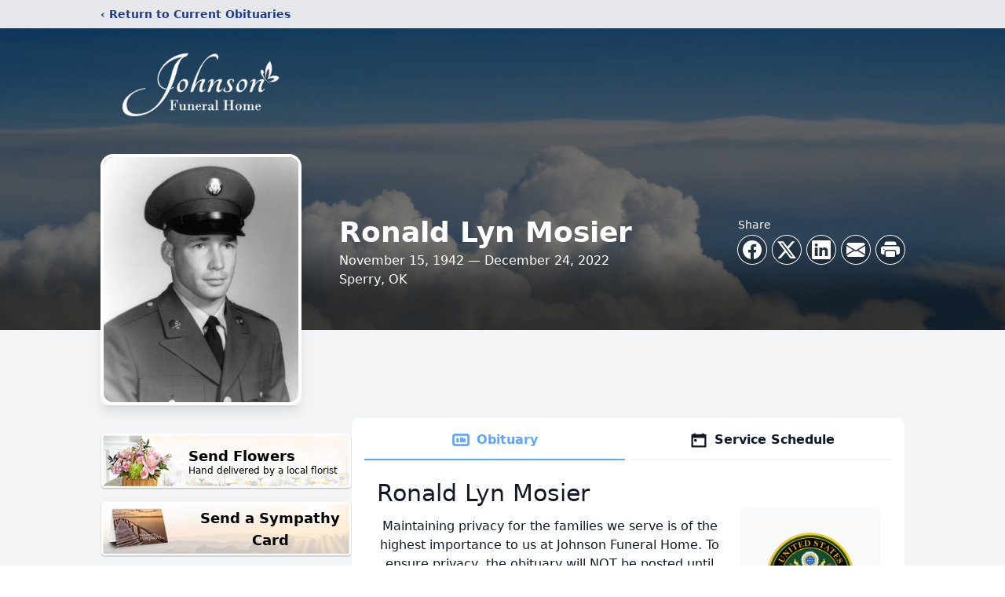

--- FILE ---
content_type: text/html; charset=utf-8
request_url: https://www.google.com/recaptcha/enterprise/anchor?ar=1&k=6Lcoc7MfAAAAAJc3xAPxNMDh6tPPT4ozUXIIdKRk&co=aHR0cHM6Ly93d3cuam9obnNvbnNwZXJyeS5jb206NDQz&hl=en&type=image&v=PoyoqOPhxBO7pBk68S4YbpHZ&theme=light&size=invisible&badge=bottomright&anchor-ms=20000&execute-ms=30000&cb=fecmcozgui8c
body_size: 48718
content:
<!DOCTYPE HTML><html dir="ltr" lang="en"><head><meta http-equiv="Content-Type" content="text/html; charset=UTF-8">
<meta http-equiv="X-UA-Compatible" content="IE=edge">
<title>reCAPTCHA</title>
<style type="text/css">
/* cyrillic-ext */
@font-face {
  font-family: 'Roboto';
  font-style: normal;
  font-weight: 400;
  font-stretch: 100%;
  src: url(//fonts.gstatic.com/s/roboto/v48/KFO7CnqEu92Fr1ME7kSn66aGLdTylUAMa3GUBHMdazTgWw.woff2) format('woff2');
  unicode-range: U+0460-052F, U+1C80-1C8A, U+20B4, U+2DE0-2DFF, U+A640-A69F, U+FE2E-FE2F;
}
/* cyrillic */
@font-face {
  font-family: 'Roboto';
  font-style: normal;
  font-weight: 400;
  font-stretch: 100%;
  src: url(//fonts.gstatic.com/s/roboto/v48/KFO7CnqEu92Fr1ME7kSn66aGLdTylUAMa3iUBHMdazTgWw.woff2) format('woff2');
  unicode-range: U+0301, U+0400-045F, U+0490-0491, U+04B0-04B1, U+2116;
}
/* greek-ext */
@font-face {
  font-family: 'Roboto';
  font-style: normal;
  font-weight: 400;
  font-stretch: 100%;
  src: url(//fonts.gstatic.com/s/roboto/v48/KFO7CnqEu92Fr1ME7kSn66aGLdTylUAMa3CUBHMdazTgWw.woff2) format('woff2');
  unicode-range: U+1F00-1FFF;
}
/* greek */
@font-face {
  font-family: 'Roboto';
  font-style: normal;
  font-weight: 400;
  font-stretch: 100%;
  src: url(//fonts.gstatic.com/s/roboto/v48/KFO7CnqEu92Fr1ME7kSn66aGLdTylUAMa3-UBHMdazTgWw.woff2) format('woff2');
  unicode-range: U+0370-0377, U+037A-037F, U+0384-038A, U+038C, U+038E-03A1, U+03A3-03FF;
}
/* math */
@font-face {
  font-family: 'Roboto';
  font-style: normal;
  font-weight: 400;
  font-stretch: 100%;
  src: url(//fonts.gstatic.com/s/roboto/v48/KFO7CnqEu92Fr1ME7kSn66aGLdTylUAMawCUBHMdazTgWw.woff2) format('woff2');
  unicode-range: U+0302-0303, U+0305, U+0307-0308, U+0310, U+0312, U+0315, U+031A, U+0326-0327, U+032C, U+032F-0330, U+0332-0333, U+0338, U+033A, U+0346, U+034D, U+0391-03A1, U+03A3-03A9, U+03B1-03C9, U+03D1, U+03D5-03D6, U+03F0-03F1, U+03F4-03F5, U+2016-2017, U+2034-2038, U+203C, U+2040, U+2043, U+2047, U+2050, U+2057, U+205F, U+2070-2071, U+2074-208E, U+2090-209C, U+20D0-20DC, U+20E1, U+20E5-20EF, U+2100-2112, U+2114-2115, U+2117-2121, U+2123-214F, U+2190, U+2192, U+2194-21AE, U+21B0-21E5, U+21F1-21F2, U+21F4-2211, U+2213-2214, U+2216-22FF, U+2308-230B, U+2310, U+2319, U+231C-2321, U+2336-237A, U+237C, U+2395, U+239B-23B7, U+23D0, U+23DC-23E1, U+2474-2475, U+25AF, U+25B3, U+25B7, U+25BD, U+25C1, U+25CA, U+25CC, U+25FB, U+266D-266F, U+27C0-27FF, U+2900-2AFF, U+2B0E-2B11, U+2B30-2B4C, U+2BFE, U+3030, U+FF5B, U+FF5D, U+1D400-1D7FF, U+1EE00-1EEFF;
}
/* symbols */
@font-face {
  font-family: 'Roboto';
  font-style: normal;
  font-weight: 400;
  font-stretch: 100%;
  src: url(//fonts.gstatic.com/s/roboto/v48/KFO7CnqEu92Fr1ME7kSn66aGLdTylUAMaxKUBHMdazTgWw.woff2) format('woff2');
  unicode-range: U+0001-000C, U+000E-001F, U+007F-009F, U+20DD-20E0, U+20E2-20E4, U+2150-218F, U+2190, U+2192, U+2194-2199, U+21AF, U+21E6-21F0, U+21F3, U+2218-2219, U+2299, U+22C4-22C6, U+2300-243F, U+2440-244A, U+2460-24FF, U+25A0-27BF, U+2800-28FF, U+2921-2922, U+2981, U+29BF, U+29EB, U+2B00-2BFF, U+4DC0-4DFF, U+FFF9-FFFB, U+10140-1018E, U+10190-1019C, U+101A0, U+101D0-101FD, U+102E0-102FB, U+10E60-10E7E, U+1D2C0-1D2D3, U+1D2E0-1D37F, U+1F000-1F0FF, U+1F100-1F1AD, U+1F1E6-1F1FF, U+1F30D-1F30F, U+1F315, U+1F31C, U+1F31E, U+1F320-1F32C, U+1F336, U+1F378, U+1F37D, U+1F382, U+1F393-1F39F, U+1F3A7-1F3A8, U+1F3AC-1F3AF, U+1F3C2, U+1F3C4-1F3C6, U+1F3CA-1F3CE, U+1F3D4-1F3E0, U+1F3ED, U+1F3F1-1F3F3, U+1F3F5-1F3F7, U+1F408, U+1F415, U+1F41F, U+1F426, U+1F43F, U+1F441-1F442, U+1F444, U+1F446-1F449, U+1F44C-1F44E, U+1F453, U+1F46A, U+1F47D, U+1F4A3, U+1F4B0, U+1F4B3, U+1F4B9, U+1F4BB, U+1F4BF, U+1F4C8-1F4CB, U+1F4D6, U+1F4DA, U+1F4DF, U+1F4E3-1F4E6, U+1F4EA-1F4ED, U+1F4F7, U+1F4F9-1F4FB, U+1F4FD-1F4FE, U+1F503, U+1F507-1F50B, U+1F50D, U+1F512-1F513, U+1F53E-1F54A, U+1F54F-1F5FA, U+1F610, U+1F650-1F67F, U+1F687, U+1F68D, U+1F691, U+1F694, U+1F698, U+1F6AD, U+1F6B2, U+1F6B9-1F6BA, U+1F6BC, U+1F6C6-1F6CF, U+1F6D3-1F6D7, U+1F6E0-1F6EA, U+1F6F0-1F6F3, U+1F6F7-1F6FC, U+1F700-1F7FF, U+1F800-1F80B, U+1F810-1F847, U+1F850-1F859, U+1F860-1F887, U+1F890-1F8AD, U+1F8B0-1F8BB, U+1F8C0-1F8C1, U+1F900-1F90B, U+1F93B, U+1F946, U+1F984, U+1F996, U+1F9E9, U+1FA00-1FA6F, U+1FA70-1FA7C, U+1FA80-1FA89, U+1FA8F-1FAC6, U+1FACE-1FADC, U+1FADF-1FAE9, U+1FAF0-1FAF8, U+1FB00-1FBFF;
}
/* vietnamese */
@font-face {
  font-family: 'Roboto';
  font-style: normal;
  font-weight: 400;
  font-stretch: 100%;
  src: url(//fonts.gstatic.com/s/roboto/v48/KFO7CnqEu92Fr1ME7kSn66aGLdTylUAMa3OUBHMdazTgWw.woff2) format('woff2');
  unicode-range: U+0102-0103, U+0110-0111, U+0128-0129, U+0168-0169, U+01A0-01A1, U+01AF-01B0, U+0300-0301, U+0303-0304, U+0308-0309, U+0323, U+0329, U+1EA0-1EF9, U+20AB;
}
/* latin-ext */
@font-face {
  font-family: 'Roboto';
  font-style: normal;
  font-weight: 400;
  font-stretch: 100%;
  src: url(//fonts.gstatic.com/s/roboto/v48/KFO7CnqEu92Fr1ME7kSn66aGLdTylUAMa3KUBHMdazTgWw.woff2) format('woff2');
  unicode-range: U+0100-02BA, U+02BD-02C5, U+02C7-02CC, U+02CE-02D7, U+02DD-02FF, U+0304, U+0308, U+0329, U+1D00-1DBF, U+1E00-1E9F, U+1EF2-1EFF, U+2020, U+20A0-20AB, U+20AD-20C0, U+2113, U+2C60-2C7F, U+A720-A7FF;
}
/* latin */
@font-face {
  font-family: 'Roboto';
  font-style: normal;
  font-weight: 400;
  font-stretch: 100%;
  src: url(//fonts.gstatic.com/s/roboto/v48/KFO7CnqEu92Fr1ME7kSn66aGLdTylUAMa3yUBHMdazQ.woff2) format('woff2');
  unicode-range: U+0000-00FF, U+0131, U+0152-0153, U+02BB-02BC, U+02C6, U+02DA, U+02DC, U+0304, U+0308, U+0329, U+2000-206F, U+20AC, U+2122, U+2191, U+2193, U+2212, U+2215, U+FEFF, U+FFFD;
}
/* cyrillic-ext */
@font-face {
  font-family: 'Roboto';
  font-style: normal;
  font-weight: 500;
  font-stretch: 100%;
  src: url(//fonts.gstatic.com/s/roboto/v48/KFO7CnqEu92Fr1ME7kSn66aGLdTylUAMa3GUBHMdazTgWw.woff2) format('woff2');
  unicode-range: U+0460-052F, U+1C80-1C8A, U+20B4, U+2DE0-2DFF, U+A640-A69F, U+FE2E-FE2F;
}
/* cyrillic */
@font-face {
  font-family: 'Roboto';
  font-style: normal;
  font-weight: 500;
  font-stretch: 100%;
  src: url(//fonts.gstatic.com/s/roboto/v48/KFO7CnqEu92Fr1ME7kSn66aGLdTylUAMa3iUBHMdazTgWw.woff2) format('woff2');
  unicode-range: U+0301, U+0400-045F, U+0490-0491, U+04B0-04B1, U+2116;
}
/* greek-ext */
@font-face {
  font-family: 'Roboto';
  font-style: normal;
  font-weight: 500;
  font-stretch: 100%;
  src: url(//fonts.gstatic.com/s/roboto/v48/KFO7CnqEu92Fr1ME7kSn66aGLdTylUAMa3CUBHMdazTgWw.woff2) format('woff2');
  unicode-range: U+1F00-1FFF;
}
/* greek */
@font-face {
  font-family: 'Roboto';
  font-style: normal;
  font-weight: 500;
  font-stretch: 100%;
  src: url(//fonts.gstatic.com/s/roboto/v48/KFO7CnqEu92Fr1ME7kSn66aGLdTylUAMa3-UBHMdazTgWw.woff2) format('woff2');
  unicode-range: U+0370-0377, U+037A-037F, U+0384-038A, U+038C, U+038E-03A1, U+03A3-03FF;
}
/* math */
@font-face {
  font-family: 'Roboto';
  font-style: normal;
  font-weight: 500;
  font-stretch: 100%;
  src: url(//fonts.gstatic.com/s/roboto/v48/KFO7CnqEu92Fr1ME7kSn66aGLdTylUAMawCUBHMdazTgWw.woff2) format('woff2');
  unicode-range: U+0302-0303, U+0305, U+0307-0308, U+0310, U+0312, U+0315, U+031A, U+0326-0327, U+032C, U+032F-0330, U+0332-0333, U+0338, U+033A, U+0346, U+034D, U+0391-03A1, U+03A3-03A9, U+03B1-03C9, U+03D1, U+03D5-03D6, U+03F0-03F1, U+03F4-03F5, U+2016-2017, U+2034-2038, U+203C, U+2040, U+2043, U+2047, U+2050, U+2057, U+205F, U+2070-2071, U+2074-208E, U+2090-209C, U+20D0-20DC, U+20E1, U+20E5-20EF, U+2100-2112, U+2114-2115, U+2117-2121, U+2123-214F, U+2190, U+2192, U+2194-21AE, U+21B0-21E5, U+21F1-21F2, U+21F4-2211, U+2213-2214, U+2216-22FF, U+2308-230B, U+2310, U+2319, U+231C-2321, U+2336-237A, U+237C, U+2395, U+239B-23B7, U+23D0, U+23DC-23E1, U+2474-2475, U+25AF, U+25B3, U+25B7, U+25BD, U+25C1, U+25CA, U+25CC, U+25FB, U+266D-266F, U+27C0-27FF, U+2900-2AFF, U+2B0E-2B11, U+2B30-2B4C, U+2BFE, U+3030, U+FF5B, U+FF5D, U+1D400-1D7FF, U+1EE00-1EEFF;
}
/* symbols */
@font-face {
  font-family: 'Roboto';
  font-style: normal;
  font-weight: 500;
  font-stretch: 100%;
  src: url(//fonts.gstatic.com/s/roboto/v48/KFO7CnqEu92Fr1ME7kSn66aGLdTylUAMaxKUBHMdazTgWw.woff2) format('woff2');
  unicode-range: U+0001-000C, U+000E-001F, U+007F-009F, U+20DD-20E0, U+20E2-20E4, U+2150-218F, U+2190, U+2192, U+2194-2199, U+21AF, U+21E6-21F0, U+21F3, U+2218-2219, U+2299, U+22C4-22C6, U+2300-243F, U+2440-244A, U+2460-24FF, U+25A0-27BF, U+2800-28FF, U+2921-2922, U+2981, U+29BF, U+29EB, U+2B00-2BFF, U+4DC0-4DFF, U+FFF9-FFFB, U+10140-1018E, U+10190-1019C, U+101A0, U+101D0-101FD, U+102E0-102FB, U+10E60-10E7E, U+1D2C0-1D2D3, U+1D2E0-1D37F, U+1F000-1F0FF, U+1F100-1F1AD, U+1F1E6-1F1FF, U+1F30D-1F30F, U+1F315, U+1F31C, U+1F31E, U+1F320-1F32C, U+1F336, U+1F378, U+1F37D, U+1F382, U+1F393-1F39F, U+1F3A7-1F3A8, U+1F3AC-1F3AF, U+1F3C2, U+1F3C4-1F3C6, U+1F3CA-1F3CE, U+1F3D4-1F3E0, U+1F3ED, U+1F3F1-1F3F3, U+1F3F5-1F3F7, U+1F408, U+1F415, U+1F41F, U+1F426, U+1F43F, U+1F441-1F442, U+1F444, U+1F446-1F449, U+1F44C-1F44E, U+1F453, U+1F46A, U+1F47D, U+1F4A3, U+1F4B0, U+1F4B3, U+1F4B9, U+1F4BB, U+1F4BF, U+1F4C8-1F4CB, U+1F4D6, U+1F4DA, U+1F4DF, U+1F4E3-1F4E6, U+1F4EA-1F4ED, U+1F4F7, U+1F4F9-1F4FB, U+1F4FD-1F4FE, U+1F503, U+1F507-1F50B, U+1F50D, U+1F512-1F513, U+1F53E-1F54A, U+1F54F-1F5FA, U+1F610, U+1F650-1F67F, U+1F687, U+1F68D, U+1F691, U+1F694, U+1F698, U+1F6AD, U+1F6B2, U+1F6B9-1F6BA, U+1F6BC, U+1F6C6-1F6CF, U+1F6D3-1F6D7, U+1F6E0-1F6EA, U+1F6F0-1F6F3, U+1F6F7-1F6FC, U+1F700-1F7FF, U+1F800-1F80B, U+1F810-1F847, U+1F850-1F859, U+1F860-1F887, U+1F890-1F8AD, U+1F8B0-1F8BB, U+1F8C0-1F8C1, U+1F900-1F90B, U+1F93B, U+1F946, U+1F984, U+1F996, U+1F9E9, U+1FA00-1FA6F, U+1FA70-1FA7C, U+1FA80-1FA89, U+1FA8F-1FAC6, U+1FACE-1FADC, U+1FADF-1FAE9, U+1FAF0-1FAF8, U+1FB00-1FBFF;
}
/* vietnamese */
@font-face {
  font-family: 'Roboto';
  font-style: normal;
  font-weight: 500;
  font-stretch: 100%;
  src: url(//fonts.gstatic.com/s/roboto/v48/KFO7CnqEu92Fr1ME7kSn66aGLdTylUAMa3OUBHMdazTgWw.woff2) format('woff2');
  unicode-range: U+0102-0103, U+0110-0111, U+0128-0129, U+0168-0169, U+01A0-01A1, U+01AF-01B0, U+0300-0301, U+0303-0304, U+0308-0309, U+0323, U+0329, U+1EA0-1EF9, U+20AB;
}
/* latin-ext */
@font-face {
  font-family: 'Roboto';
  font-style: normal;
  font-weight: 500;
  font-stretch: 100%;
  src: url(//fonts.gstatic.com/s/roboto/v48/KFO7CnqEu92Fr1ME7kSn66aGLdTylUAMa3KUBHMdazTgWw.woff2) format('woff2');
  unicode-range: U+0100-02BA, U+02BD-02C5, U+02C7-02CC, U+02CE-02D7, U+02DD-02FF, U+0304, U+0308, U+0329, U+1D00-1DBF, U+1E00-1E9F, U+1EF2-1EFF, U+2020, U+20A0-20AB, U+20AD-20C0, U+2113, U+2C60-2C7F, U+A720-A7FF;
}
/* latin */
@font-face {
  font-family: 'Roboto';
  font-style: normal;
  font-weight: 500;
  font-stretch: 100%;
  src: url(//fonts.gstatic.com/s/roboto/v48/KFO7CnqEu92Fr1ME7kSn66aGLdTylUAMa3yUBHMdazQ.woff2) format('woff2');
  unicode-range: U+0000-00FF, U+0131, U+0152-0153, U+02BB-02BC, U+02C6, U+02DA, U+02DC, U+0304, U+0308, U+0329, U+2000-206F, U+20AC, U+2122, U+2191, U+2193, U+2212, U+2215, U+FEFF, U+FFFD;
}
/* cyrillic-ext */
@font-face {
  font-family: 'Roboto';
  font-style: normal;
  font-weight: 900;
  font-stretch: 100%;
  src: url(//fonts.gstatic.com/s/roboto/v48/KFO7CnqEu92Fr1ME7kSn66aGLdTylUAMa3GUBHMdazTgWw.woff2) format('woff2');
  unicode-range: U+0460-052F, U+1C80-1C8A, U+20B4, U+2DE0-2DFF, U+A640-A69F, U+FE2E-FE2F;
}
/* cyrillic */
@font-face {
  font-family: 'Roboto';
  font-style: normal;
  font-weight: 900;
  font-stretch: 100%;
  src: url(//fonts.gstatic.com/s/roboto/v48/KFO7CnqEu92Fr1ME7kSn66aGLdTylUAMa3iUBHMdazTgWw.woff2) format('woff2');
  unicode-range: U+0301, U+0400-045F, U+0490-0491, U+04B0-04B1, U+2116;
}
/* greek-ext */
@font-face {
  font-family: 'Roboto';
  font-style: normal;
  font-weight: 900;
  font-stretch: 100%;
  src: url(//fonts.gstatic.com/s/roboto/v48/KFO7CnqEu92Fr1ME7kSn66aGLdTylUAMa3CUBHMdazTgWw.woff2) format('woff2');
  unicode-range: U+1F00-1FFF;
}
/* greek */
@font-face {
  font-family: 'Roboto';
  font-style: normal;
  font-weight: 900;
  font-stretch: 100%;
  src: url(//fonts.gstatic.com/s/roboto/v48/KFO7CnqEu92Fr1ME7kSn66aGLdTylUAMa3-UBHMdazTgWw.woff2) format('woff2');
  unicode-range: U+0370-0377, U+037A-037F, U+0384-038A, U+038C, U+038E-03A1, U+03A3-03FF;
}
/* math */
@font-face {
  font-family: 'Roboto';
  font-style: normal;
  font-weight: 900;
  font-stretch: 100%;
  src: url(//fonts.gstatic.com/s/roboto/v48/KFO7CnqEu92Fr1ME7kSn66aGLdTylUAMawCUBHMdazTgWw.woff2) format('woff2');
  unicode-range: U+0302-0303, U+0305, U+0307-0308, U+0310, U+0312, U+0315, U+031A, U+0326-0327, U+032C, U+032F-0330, U+0332-0333, U+0338, U+033A, U+0346, U+034D, U+0391-03A1, U+03A3-03A9, U+03B1-03C9, U+03D1, U+03D5-03D6, U+03F0-03F1, U+03F4-03F5, U+2016-2017, U+2034-2038, U+203C, U+2040, U+2043, U+2047, U+2050, U+2057, U+205F, U+2070-2071, U+2074-208E, U+2090-209C, U+20D0-20DC, U+20E1, U+20E5-20EF, U+2100-2112, U+2114-2115, U+2117-2121, U+2123-214F, U+2190, U+2192, U+2194-21AE, U+21B0-21E5, U+21F1-21F2, U+21F4-2211, U+2213-2214, U+2216-22FF, U+2308-230B, U+2310, U+2319, U+231C-2321, U+2336-237A, U+237C, U+2395, U+239B-23B7, U+23D0, U+23DC-23E1, U+2474-2475, U+25AF, U+25B3, U+25B7, U+25BD, U+25C1, U+25CA, U+25CC, U+25FB, U+266D-266F, U+27C0-27FF, U+2900-2AFF, U+2B0E-2B11, U+2B30-2B4C, U+2BFE, U+3030, U+FF5B, U+FF5D, U+1D400-1D7FF, U+1EE00-1EEFF;
}
/* symbols */
@font-face {
  font-family: 'Roboto';
  font-style: normal;
  font-weight: 900;
  font-stretch: 100%;
  src: url(//fonts.gstatic.com/s/roboto/v48/KFO7CnqEu92Fr1ME7kSn66aGLdTylUAMaxKUBHMdazTgWw.woff2) format('woff2');
  unicode-range: U+0001-000C, U+000E-001F, U+007F-009F, U+20DD-20E0, U+20E2-20E4, U+2150-218F, U+2190, U+2192, U+2194-2199, U+21AF, U+21E6-21F0, U+21F3, U+2218-2219, U+2299, U+22C4-22C6, U+2300-243F, U+2440-244A, U+2460-24FF, U+25A0-27BF, U+2800-28FF, U+2921-2922, U+2981, U+29BF, U+29EB, U+2B00-2BFF, U+4DC0-4DFF, U+FFF9-FFFB, U+10140-1018E, U+10190-1019C, U+101A0, U+101D0-101FD, U+102E0-102FB, U+10E60-10E7E, U+1D2C0-1D2D3, U+1D2E0-1D37F, U+1F000-1F0FF, U+1F100-1F1AD, U+1F1E6-1F1FF, U+1F30D-1F30F, U+1F315, U+1F31C, U+1F31E, U+1F320-1F32C, U+1F336, U+1F378, U+1F37D, U+1F382, U+1F393-1F39F, U+1F3A7-1F3A8, U+1F3AC-1F3AF, U+1F3C2, U+1F3C4-1F3C6, U+1F3CA-1F3CE, U+1F3D4-1F3E0, U+1F3ED, U+1F3F1-1F3F3, U+1F3F5-1F3F7, U+1F408, U+1F415, U+1F41F, U+1F426, U+1F43F, U+1F441-1F442, U+1F444, U+1F446-1F449, U+1F44C-1F44E, U+1F453, U+1F46A, U+1F47D, U+1F4A3, U+1F4B0, U+1F4B3, U+1F4B9, U+1F4BB, U+1F4BF, U+1F4C8-1F4CB, U+1F4D6, U+1F4DA, U+1F4DF, U+1F4E3-1F4E6, U+1F4EA-1F4ED, U+1F4F7, U+1F4F9-1F4FB, U+1F4FD-1F4FE, U+1F503, U+1F507-1F50B, U+1F50D, U+1F512-1F513, U+1F53E-1F54A, U+1F54F-1F5FA, U+1F610, U+1F650-1F67F, U+1F687, U+1F68D, U+1F691, U+1F694, U+1F698, U+1F6AD, U+1F6B2, U+1F6B9-1F6BA, U+1F6BC, U+1F6C6-1F6CF, U+1F6D3-1F6D7, U+1F6E0-1F6EA, U+1F6F0-1F6F3, U+1F6F7-1F6FC, U+1F700-1F7FF, U+1F800-1F80B, U+1F810-1F847, U+1F850-1F859, U+1F860-1F887, U+1F890-1F8AD, U+1F8B0-1F8BB, U+1F8C0-1F8C1, U+1F900-1F90B, U+1F93B, U+1F946, U+1F984, U+1F996, U+1F9E9, U+1FA00-1FA6F, U+1FA70-1FA7C, U+1FA80-1FA89, U+1FA8F-1FAC6, U+1FACE-1FADC, U+1FADF-1FAE9, U+1FAF0-1FAF8, U+1FB00-1FBFF;
}
/* vietnamese */
@font-face {
  font-family: 'Roboto';
  font-style: normal;
  font-weight: 900;
  font-stretch: 100%;
  src: url(//fonts.gstatic.com/s/roboto/v48/KFO7CnqEu92Fr1ME7kSn66aGLdTylUAMa3OUBHMdazTgWw.woff2) format('woff2');
  unicode-range: U+0102-0103, U+0110-0111, U+0128-0129, U+0168-0169, U+01A0-01A1, U+01AF-01B0, U+0300-0301, U+0303-0304, U+0308-0309, U+0323, U+0329, U+1EA0-1EF9, U+20AB;
}
/* latin-ext */
@font-face {
  font-family: 'Roboto';
  font-style: normal;
  font-weight: 900;
  font-stretch: 100%;
  src: url(//fonts.gstatic.com/s/roboto/v48/KFO7CnqEu92Fr1ME7kSn66aGLdTylUAMa3KUBHMdazTgWw.woff2) format('woff2');
  unicode-range: U+0100-02BA, U+02BD-02C5, U+02C7-02CC, U+02CE-02D7, U+02DD-02FF, U+0304, U+0308, U+0329, U+1D00-1DBF, U+1E00-1E9F, U+1EF2-1EFF, U+2020, U+20A0-20AB, U+20AD-20C0, U+2113, U+2C60-2C7F, U+A720-A7FF;
}
/* latin */
@font-face {
  font-family: 'Roboto';
  font-style: normal;
  font-weight: 900;
  font-stretch: 100%;
  src: url(//fonts.gstatic.com/s/roboto/v48/KFO7CnqEu92Fr1ME7kSn66aGLdTylUAMa3yUBHMdazQ.woff2) format('woff2');
  unicode-range: U+0000-00FF, U+0131, U+0152-0153, U+02BB-02BC, U+02C6, U+02DA, U+02DC, U+0304, U+0308, U+0329, U+2000-206F, U+20AC, U+2122, U+2191, U+2193, U+2212, U+2215, U+FEFF, U+FFFD;
}

</style>
<link rel="stylesheet" type="text/css" href="https://www.gstatic.com/recaptcha/releases/PoyoqOPhxBO7pBk68S4YbpHZ/styles__ltr.css">
<script nonce="HC69xtZaK4t_Cc6DByvpHg" type="text/javascript">window['__recaptcha_api'] = 'https://www.google.com/recaptcha/enterprise/';</script>
<script type="text/javascript" src="https://www.gstatic.com/recaptcha/releases/PoyoqOPhxBO7pBk68S4YbpHZ/recaptcha__en.js" nonce="HC69xtZaK4t_Cc6DByvpHg">
      
    </script></head>
<body><div id="rc-anchor-alert" class="rc-anchor-alert"></div>
<input type="hidden" id="recaptcha-token" value="[base64]">
<script type="text/javascript" nonce="HC69xtZaK4t_Cc6DByvpHg">
      recaptcha.anchor.Main.init("[\x22ainput\x22,[\x22bgdata\x22,\x22\x22,\[base64]/[base64]/[base64]/[base64]/[base64]/[base64]/KGcoTywyNTMsTy5PKSxVRyhPLEMpKTpnKE8sMjUzLEMpLE8pKSxsKSksTykpfSxieT1mdW5jdGlvbihDLE8sdSxsKXtmb3IobD0odT1SKEMpLDApO08+MDtPLS0pbD1sPDw4fFooQyk7ZyhDLHUsbCl9LFVHPWZ1bmN0aW9uKEMsTyl7Qy5pLmxlbmd0aD4xMDQ/[base64]/[base64]/[base64]/[base64]/[base64]/[base64]/[base64]\\u003d\x22,\[base64]\x22,\x22w5bCtkLCp8OjJsOCHsO0RC7CqsKZUsKJM2ZswrNOw57DpE3DncOnw5RQwrI0X216w57DjsOow6/DqMOnwoHDnsKPw6wlwoh3FcKQQMOxw5nCrMK3w5jDvsKUwoctw5TDnSdjTXElfMOow6c5w7/CsmzDtgnDpcOCwp7DpS7CusOJwr9Gw5rDkFTDkCMbw5lpAMKrScKLYUfDp8KgwqccA8KbTxkJbMKFwppPw5XCiVTDisOyw60qEmo9w4kDS3JGw4R/YsOyBH3Dn8KjY3zCgMKaL8KLIBXCsTvCtcO1w7LCt8KKAxplw5BRwp1BPVV/K8OeHsKuwq3ChcO0CWvDjMODwoM5wp85w4VLwoPCucK/WsOIw4rDo3/Dn2fCnMKKO8KuBiYLw6DDm8KFwpbChTZew7nCqMKJw6opG8OfC8OrLMOiaxF4dMOvw5vCgV4ifsOPbnUqUADCjXbDu8KRPGtjw4HDiGR0wp92JiPDmCJ0wpnDkirCr1gDZF5Cw4vCg190f8O0wqIEwq/DnT0Lw5PClRB+UMO3Q8KfIcOaFMOTSnrDsiFJw63ChzTDjRF1S8Ksw5UXwpzDnsOBR8OcDmzDr8OkZMOUTsKqw4TDuMKxOhtXbcO5w7PCl2DCm082woI/[base64]/DviI3w4bCvFNtw6VsAnzCpxvCpV7CucONdsOSFcOKfMOAdRR+Km07wr59DsKTw5zCpGIgw6wSw5LDlMK3XsKFw5Zww6HDgx3CkgYDBzDDtVXCpQ8Vw6lqw5ZGVGvCuMO8w4jCgMK3w7MRw7jDsMOAw7pIwr8oU8OwD8OGCcKtVcOgw73CqMO2w6/Dl8KdBWojIBJEwqLDosKOMUrChXB1F8O0N8Opw6LCo8K/NsOLVMKSwojDocOSwr/[base64]/[base64]/CkgnDvATDsMO6w4wAwoLCrWRYJgpow67DrmfCpytWOG41CsOifMKPYHbCnsOjFEg9RRPDqhDDiMO5w6wAwpHDk8KAwq08w7tvw4zCjy7Dm8KuaFzCpnHCunMgw5bCisKww4UyVMKgw7jCsWkKw4/CkMKwwrMiw7HChDxjGMOcR3fDiMKAYcORw4oBw7IFKE/CsMKvCwXCgVlWwrAyRcODwrbDvQvCisK0wqQPw4vDriwCwqkRwqDDkjnDuHDDn8K3w6/CiynDgMK4wofCkcOHw5wcw7TDnBJ5Z3p+w7ZjUcKYTsKBacOxwrBzey7CplrDrQXCqcOUAl/[base64]/Cj8OOdcOGw4bDsMK7eQPDt8KCYMKuw5vDg2tAwr0Yw5fDiMKZY1EFwqvCuyZKw7XClk3Cj0wWSWrCgsKww6/[base64]/CuMO/eMO0w4IIw5Jbw6NWw6kqMcO7QQkqwoVBw6vCj8OuZl0Zw4XCk0gWLsKuw7PCsMOxw4gPd1XCjMKCQcOYNhnDsAbDvmvCkcKsPxrDjiTCrGXDh8KswqHCuXg4Clw/dQEldMKVd8KYw6LCgl3DuHANw6vCt29qL3DDpyjDqsOPwqbDi2A2bMOBwpsrw71BwonDjMKmw601a8OlBysSwqZMw6zCpMKfUTUCKAAdw61kwo8uwq7CvkLCkMK7wrQpD8K+wofCqV7Cui3DmMKyGAjDiRdNFRLDt8K4ewUKSzzDpcO8eBlBScOVw4VlM8Osw4/CpBrDv0p4w5ZcM2txw6AldUXDsGbCsCTDiMObw4rCtwkPCXPCg0dkw6bCscKSR2B8J2LDgT0yXsKdwr/CrkLCoCHCjsOmwr7DpDrCuULCn8OIwpPDj8K0D8OTwopsM0EcRHPCrmTCu2Rzw47DvsOqeSwhVsOywo3CvE3CngVAwpLDmUFTcMK5A3fCjw/CiMKZM8O6AznDnsOpU8KOOcO5w5DDtiskBhrDkGw2wrt0w53DrMKRHcK6F8KdN8ODw7LDj8Oswrlbw7cHw5PCu3XCnTQ8VGk8w6g/w5fCqRNRFEwIVhlIwoAZVyd3IsOZwqHCgwHDlCpXEsOuw6p+w59Owo3DvsOrwp08bnPDpsKTJ0/CtWNVwoBNw7XCh8O7ZsOuw4IqwoHCiWtcXsOQw4XDpj/DgTHDiMKnw71wwpluA1Fjwr/Dh8O+w7PCjjpcw5bCocK7wqFdeG0ywqvDhznCnTh1w4PDsQfDgxZAw5XDpS3CrXsRw6vCmCjDgcOQH8O0VsKUwoLDgDrCgsOxCMOVeHBiw7DDnyrCgcKiwprDvcKAJ8OvwqXDol1mMcKBwoPDmMK3U8O/w5bChsOpPMK2wpNUw79/bBA/c8OuGsKXwrUvwoEcwrxfVHFXAz/[base64]/[base64]/Dh3JtNnUaNMO6Zi99w4nCl37CgMKDd8Kjw5HCuVpOw6JLI3chdhrCq8Kzw41Dw63DlsOONQhQdsKdNAvCr3fCrMKucVANHk/ChsO3FQBbVAMjw4Uaw6fDrzPDt8OiJsKgPhTDksOcaAvDi8KOXAEVworDokfDjsO8wpPDmcKCwp1ow6zDt8OtJDLDuQbCjVI+woVpwq7Cgg4TwpDCmAbDiT1CwpPCiz9dB8KOw4vCrxfCgTRkwqZ8w53CksKFwoVPKXIvEcOzDsO6dcOKw6xIw6vCl8K/w4c5Cio1KsK7BCMiPnUSwp/DkjjCrGREbhsjw5/CpT9Ew4PCrSpzw7TDtnrDksKjEsOjWXImw7/Ch8KTw6XCk8Ohw4DDi8OEwqLDssK5woPDoHDDgE0ew65tw4nDvWXDusOvBQgsEgw3w5FSYFQ8w5A1KMOHZT5sRnHCmsKHw4vCo8K2w7ptwrVnw4ZII0TDg1TDrcKifGFJwrx/Z8OlT8KEwrMZbsO/woszw5djAV4Qw6wiw5IgJsOZLj/CghPCkS9rw5PDiMKTwrPChsKpw6nDvCnCsEDChsKlPcKIw5XCocOULsOgw6zCl1Z0wqoMOcKAw5AXwrlUwoTCscKdO8KrwqBiwrgubhDDhsOxwrbDkTAAwr3CncKZEsOUwpQXwprDgH7DmcKxw5vCvsK5Mh/CjgjCjsOjw5wWwoPDkMKDwqZqw7E3JH/Di1vCsFrCucOyZcKJwqEaCQ/[base64]/DusKBwo/[base64]/ScKsPTPCmMOuHsK8w7vDkcOuwqACa0rCsn7CoT0Lwowtw73DlsO/W0XCoMOyMXXDjcO5V8KrQQXCtiJgw51pwr7CvTIAJ8OSPDsAwoQPSMOawo/DqmHDgF3DlA7CnMOWworCicKvc8OjXXkcw5B0cGFlbMOZPQjDv8KKVcKIw4oORHvDuTB4R0bDncKkw5AMcsKCVRdfw4U6wrkvw7Nbw6zCuSvDpsKAB044ZcOxUsOOVcKiX3NRwqfDv0A2w5A5TgHCkMO4wpgIeFJ9w7spwp/[base64]/CssOiwqLCsMO/WV8/wqDDqcKSR3XCuMOFw6Rbw6lEJMKPA8OSecKQwqpRT8OZw7V2w4XDp0JSFxBhDsO+w6dXMcOLdQUhNUcmUsKySsOcwq8aw6UlwoxSJMOFNcKMZsOrVkLCoCJGw5UZw5rCs8KVUQdJbsK5wrE5LEfDiijCpgDDn25EIADCqzotf8K5KcKLbX/[base64]/[base64]/CmMOHw51VwrFgwoPDhsKrwoJsw61ZbyVKN8KyAivDk3nCnsO9Q8K7PsKnwpDCh8O5JcOPwogcJMOKEWXDqn9ow7wsf8K7RMK2KRQ8w4BSZcKlGVLCk8KSHwvCgsK6IcKlCE7CglAtEjvCnkfDu3ZsdsOOSWdhw77DginCtMODwoguw7p/wqHCncOIw4p+f3LDqsOjwoDDj2HDoMKjfMK5w5rDvGjCtUDDtcOCw5TDizhgA8KIKznDpznCqcOvw4bCnwUnUWTDlnDDvsOJUMKww4TDlmDCvXrCtC1Hw7/DrMK6e1bCpQApUBjDocO/EsKFDHnDhRXDk8KZGcKAHsOfwpbDmkYvw5DDjsKQDQEWw7XDkCLDmGN2wrlpw7TCpE1sMV/CvhzDjBEyKXzDkFPDj1TCtzDDpwUTRQFFLBjDugAEMUk7w71QRsOGWGQEQVjDqlxjwqdNWsO+csKmTHdzS8O5wp7CrXtxeMKLVMOGb8OJw7wIw6BWwqrCmFMswqJIwo/DlgrCpMOBKH/[base64]/DisKsw410J8KPCSkLwqV5aMKkw7LDhAIEwr3DiGgpwq8Zwp7DtsOXw7rCgMKWw7jDinBWwoHDqhYsLGTCtMK3w50yPHJ1NUXCoC3ClG53wqJ6wpjDsSd9wrvCrjPDo2jCi8K5PFvDkE7DuDgmXz7CqsK/akx8w77DowvDsj/[base64]/DrcODwrgcwpAvGsO+wpRsJ0E0w7tyIcKxwqBiw5FAXn0Jw60+eg3DpMOINyBcwpLDvynCo8OCwo7Cv8OtwrPDhMKhQ8K2VcKRwpIuKxdcKSzCjMOJXcOUQMKvN8KFwpnDozHDmAvDjVpcS1xcBMKsRg3ChwzDoHzDg8OBN8O/[base64]/TMOmdMOuQyHDtcKYDyfCmDTDrsKbH3LCmD5Kw7ovwqTCv8O5ZCzDvMKcw4VQw6TCsV/[base64]/Dk8OZBV7Ds8Oxwpgcw53DpG/ChmbCh8OGw61nwqPDkUbDm8OewosPVcOSCGvDvMK7w7d8DcKkOcKowqxMw48YKsOLw5VZw6UjUTLCvgBOw7p9e2bCpTtzZR7Cui/CjmgQwpRYw5DDhWwfBMONdcOiHwHCv8OBwpLCr3B8wrbDucOiIcOxC8KCJWg2wrPCpMKmCcKXwrQ8wqc/w6LDujnCpxI4ekNpDsOHw70NbsOcw7LCjsKkw5g7T3UTwrPDplrCicKjHUNoCBDCsQrDlCgfTWpzw5XDhWNybsKsfcOsBj3CoMKPwqnCpQvCr8OmLUnDmcKAw7lqw6lOVzhTCXjDmcOdLsO2SE9oCcKtw4VOwo/DuDTDpFY9wovCncKPA8OKTWfDjzAvw5hdwq7DisKQUl3CrF53EsO8wrXDt8ObYMOvw6jConXDvhMVDsOQbScueMKea8Omw44Ew44rwrDCksK+wqLCrHcuw4rCvVJmaMOtwqUjPsKPPkQPT8OLw5/DgsOhw5LCvlzClcKXwoLDpHTCuA7DpRvDvcOpOnHDr2/CmgvDj0BpwrNUw5JwwrLDmWA7w73Cmlhdw5/DuwjDiWfDgR/DncKyw7Row63DlsKUSSHCoEzCgkRcXSXDvsO1w6vDo8KiI8KIwqwbwqnDhjh3w7LCu2VET8KJw53CgMKvG8Kawq8dwozDiMK9G8KwwpvCmRvCqsO5BH5hKwVCw4PCqkbCrcKNwqdOw6/CocKNwp7Cv8KZw6UrfSAcw5YqwpxyIC5TWsKKA0nCglNxbcOEwoA9w7tSw4HCmx/[base64]/Du8K3UBF3wrgcwq3Dl8Kbw6IvC8K9aU7DqMK4w4rCsAXDv8OMecKSwpZ0ASAGCi1NMwB5wrnDs8KyQHRew7/Dkm45wppyFsKKw4bCm8Kww73CskFCTR0PcQF6PlF8w6bDsRsRO8Kjw58uw4/DjAtQUMOIBcK3VsKEwqXDkcO/Sj17UQTDgTkqLsKNJH3Ch304wrfDrMKEScKzw7PDiUXCnMKswrNIwr08U8KAw7XDgMOcw5NRw5XDpsKAwqDDnSrCtTbCqWTCpMKZw5DDnAbCh8OswqXDl8KVIxobw5Vgw5hvUcOQLSLCkcK/[base64]/CusK5wpUwT8OmOMKzwrQnJsK3YcO0wqnDpxEFwr8NdSLDgcKsTMOLQ8Ozwr8Ew6bCk8OHYhN+YMKLK8KbecKIHDd5McKDw5XCjwrDgcODwrR9MsKGO1toNMOJwpzCvMK2QsOlw5A6CMOSw4ovfkjClE/DmsOlwqFoQ8Ksw68MIgEbwoY0EsOSPcOVw6hVScKsNBItwpXCo8KKwpgkw4/Dp8KWH0PDuUzCjHYfC8KVw6ULwoXCskkZSEFsBUIgw54kAB4POcOjGwo5FkPDkMOvLMKMwpvCjMOHw4TDigghO8KXwpTDjB1eY8OPw5NHNFHCjwViOkUpwqvDjcO1wovDv2/DtjZaE8KZWnEdwoPDrwZTwq3Doj3CpFpGwqvChDE4OjzDuUBowobDs2fDgMO5wqB/DcKcwowZBw/[base64]/CpMKHw5vCnyzDt8KhwpduQ8OLwr1tOcKRdMOtHsO8BFLDjzjDhsKhCHHDpsKcEFUxS8O/[base64]/Dri5xwrMMw4lgwq1NwozCk8KcO8OlHGhkAcKBwqB9CMOXw7XDm8KKw7hMCsOFwqovAFwFWsOKMxrCisK/wpg2w6paw5nCvsOwKsKrNl3DhsOjwq18EcOiW3lQGMKUGjwAJlFkTsKadHTCpRLCiylXCGbCgUMcwpVJwqUDw5XCicKrwoPCvcKKRsKcdEHDtkvDlD9uKcKWfMO/TQk+w6/[base64]/DscKMwq5PP8Kxwr9GQcKzGhbDqGwUwphMw7Akwq/CijzDr8KRI3PDpxDDhhzDsnjChmZ4wr89d3rCik7CgQkkBsKPw4HDtsKkESHDkkhYw5jDvcO/wqF6FHbDusKIHMKKLsOOwohrEjrDrsK2SDDDpsKyVQp3EcKuwp/Cj0jCjsOJw6zChCHDlBoCw6fDpcKUVMK/w7PCqsK5w7zDoUTDiFE0PMOeS0PCpUjDrEAILsKiKAojw7t8FDJMIsOVwpLDpcKMfMK3wovDulQHwqEpwqPCiwzDg8OvwqxXwqTDpTnDth7DqGdzR8OgIl/Cnw/Djm/[base64]/[base64]/CmcKzw7BIw4jCoQhxHi4/wrweAMO+JHvCksOIw7IkdsKdRcK2w5sdwoRRwqZEw4rClcKNShzCiTXClcObXcOMw4wqw7HCvcO7w7fDpQnCmQPDiSZtFcK8wrxmwqU7w6kBXMO9AMK7wpfDi8OtASHDk0fCiMO/[base64]/[base64]/KsOpR8K8wpTCuUMBYmJbw7HChBMEwpjCvsO6w6ZkP8OZw4h7w7fCiMKOwplCwqY/FwJ9IsOUw5ldwoc4WUvDg8OaFz9vwq9LFEjCk8OBw4lAfcKdwpnDhW8lwrFxw7DCrmPCrnhFw6TDqQQaLG1DI3xEccKMw7cMwqx1c8KuwrVowqtefg/CvsKJw5xLw7YnFMOTw6XDuD0pwpvDt2HDjAFBInETw5oNAsKNAcKiw7Mvw5oECcK9w5jCgmLCgjPChsKzw6rCi8OjNC7DgyzCtQxywrRCw6xENRYLwqzDosOHAEhvWsOJwrtzEnUXwrJtMw/CtWBnUsO+wrMPwrgGPMOqdsOuVkJtwovChShUVhErXMKhw6FCW8OMw53CvF56woTCpsO/[base64]/CukDDkMO/[base64]/[base64]/FMKtYMOCL09yw6pmVMKJfMKaKsOPX8OddsKBSgxSwpFuw57Cn8KCwo3CosOdI8OmV8KnU8KywqDDmVxsE8OyH8KnH8Kxw4g2w5zDs1/Cow9DwrtQX3TCh35rWFjCj8OAw78hwq4bFMO5RcKTw5XCosK9bE7Cv8OddsOteAcHDsOVSwh5P8OcwrgUw73DpgjDmlnDkS5vd30mbMKpwrLDj8K8Jn/DkMKxe8O/LsO6w6bDuxQxSQxgwpPDmcO9wotewrrDiG/CowDDtV8Hw7DCkGHDmBzChkYdw6kxK217wo/[base64]/W8Oiwr4uw6pnwrXDhzLDg3tgAy9Gw7HCgsOGIQZ6wp/DusK0w7LCrsOKO2/ChMKTTkbCuh/DtGPDnsOqw53CsStFwpA8YxNLAsODIG7CkgQnWGLDicKSwoPDiMK7fTzDscOGw4oue8KYw7vDtcO9w6XCgsKfT8OWwpp8w6wKwpnCtMKqwr3DpsKMwojDqsKPwo/[base64]/DmMK2wpdQSEzCvMKkw6jDskzDqHvDgl14w4LCiMKoBsOFX8KhX0PDi8ORZsO6wrzCnA3ChTJEwrvCqcK/[base64]/Ct8O6wpEeNMOTw6wbF0bCkwwSZ33DmRkWbcKrOsKxIWsDwotSwrXDv8O3fcObw6rDi8OEeMOnXcOieMKAw6rDtCrCskVeZjF/[base64]/CnSVNXsOWX8ODw6ktCRc0HsKVwrrClRU0QcKRw5pwJcKdNMOCw5QPwpY4w64ow4PDsGzCh8OMYcKQMMO+AS/DmMKAwpZ2Ok7Ds3M9w41swojDnk8Cw6AXa1NmRxPCiwg7PcKPJsKcw65pCcOPw6zCgsOKwqYDPi7CiMKuw4zDn8KdAMK5CSBCPikOwrEewr0Bw7t5wrjCig/Dv8K0wqg2w6VJG8ORaAvCvCgPwofCksOSw47ClxTClgYuUsKBI8OeHsOcQcKnLXfCnRcFMRgwW0LCjRNAwo/DjcOIbcKcwqlTfMOIdcKsCcKceG5AeSZpMSfDjEYtwrkqwrjDnGQpU8Khw6HDqsOEEMK2w4gQIEERB8OQwpHCnhLDmzPCicK0eE5BwqIQwpNnUcKQdSnCr8OYw6nDghjCm0Anw7rDjGLClnjCuQtnwonDncOewrs+w5cDS8KYFl/[base64]/[base64]/wrVIG8Obwr0Bw4DCiMKEw5/CsS7CuWNgasKmw4A0OgnCicKWC8K7VMOpfQo+AHzCtMO+bRwsT8O7VcOSw6JLLnDDilwTWzJaw5hVw6IMBMKgWcOmw57DlA3CvktPbnzDghbDgsKkXsKAfRBAw4EJV2TChHdhwoYVw5bDqMKzLnHCsknCmcKoSMKWMsK2w6M2UcOdCcKya2/Dqy0fBcOdwpXCnwI0w4XCucO2J8KvdsKgEGxRw7Vtw7lvw6NZJQUpUGLCmRrCtMOEDAkbw7LCvcOAwqXClBx2wpYywoXDjAPDjHgswqTCucOfKsOFPMOvw7xIFsKRwr0WwrzCsMKGMRk/VcOqMcKww6/[base64]/woPDhcKRQsKcLcOGHScpwqXChMK+w4DDvMKuF3vDu8Okw7cvBcKZw5vCtcKqw4p+SVbCpsKYUT0VYVbDl8Onw5zDlcKCWBFxbsOtCsKWwpsvwqJCW0HCtsO9wrApwpDClm/Dr2LDqcKHdcKzY0FlPsOHwoxZwrXDmCzDt8KyYsKMXQ7CkcKAXMKfwokgdjNFCkh0G8KQVWXDrcOQL8KvwrjDssO5GcODw4t/[base64]/CncO0w6TDiFXDpsKhFX8KwpFPw70HYMOkw7BdRnnCqwByw50bRMOmWUvCpiHChAbClERqUsKwOsKvV8O3dMOeO8KCwpAjGS9vGj3CusO4WzXDu8Kuw73DlTvCuMOJw5tWRQXDi07CtU5/[base64]/[base64]/a8OtwpzCq8O3KyHDncO9wpbDsiRnw6XCoMOaIsOZU8OCBS3Cq8O3a8OacA0Iw6oQwrDCt8OkIsOaPsOIwo/[base64]/[base64]/wqwbdcOqw4ZhNRnCuMOIPw8qw5zCq8KDw7HDpMK0w7bDt1TDn07Dr3rDj1HDocKzcW/CqksSB8KMw59vw6/Cpk/[base64]/DpyUcNRREKsKgazHDvcOxwpzDvsK7woJiwoACw7vDrFXCo150c8KpZhstfBLCi8O9VSTDrMOMwpPDpTpAZXnCo8KowptiW8KdwrglwrIzKMOCagwDFsOpw6p3azplw7cQY8OywqcEwo98ScOQdBDCk8Opw4gEwonCvsOODsOjw7EYFMKWc1/CpE7ClX/[base64]/CpQ7DkcOEwqo0I8OvwprCkCrCkg4Kw7AwBMOtwr3DpMO3w5HChMK8UgzDq8KbHQ/[base64]/wr3CtsOBP8OtcsKNwrNfGsOEwoE8w4TCs8OUwrlFw5cIwqjDmCsJSTbDqsOHecKrwqDDg8KRMMKgScOKLV7DpMK7w67Cl0thw5PDr8K/HcKZwop0DcOcw6nClhoKFX8bwqUtbn3Di15Hw73ClcO/[base64]/[base64]/Dpn3CslRUwrnDgS7Dq8KmIhkdIU3CpcKFXcKaUhfCmmrChMOAwp0two/CsxfDgERYw4PDgE/CnxjDgcOlUMK8wpLDvmkXK2fDgTQ9KcKWPcOMXXV1X13DkmUlQmDCgwE6w7JfwqfCicOONMO7wrjCmcKAwp/Dp1AtHcKGRTTCsj49woXCtsKaWyAcQMKpwpAFw4IQBBfCkcK7fsKzaX/DvFnDgMK8woR5DVl6VgwywoRVwpxHw4LDsMKNw7zDiUfClzwOF8Kmw4wMEDTChMOmwpZoIgZFwp4qL8KrUhLDqAJtw4fCqyjChTlmSmMCMATDhjEswo3DksOhDiteBcOHwrwUR8K4w7LDoUAmDFIcXsOGc8KpwpHDs8OwwooJwqnCnAPDp8KtwrkIw79QwrEubW/DmVABwoPCnnzDncKEf8Kiwp4lwrfClcKdasOYSsKgwp1MJk3ChDBYCMKUAcO0MMKkwpoODynCt8O/T8O3w7fDusOBwrELHAsxw6HCsMKdcsORwrdyflzDr1/CsMO5RcKtI2VUwrrDl8Kgw4RjTsOxwr4fPMOVw5UQFcKmw7kaC8KTIWk6wo1HwpjCh8KIwo3Dh8OoccOkwq/Cu31jw7nCoVDCscK0a8KRLsKewopfL8OjWcKGw5ZzfMOEwqfCqsKGGl19w69iFcKVw5BpwosnwpDClS3DgmjChcKgw6LCn8KRwp/DmSrClMKmwqrCgcOPOMOSYUQ6IWQ4PH/Dmnp/wr3DvWfCpsOUcioMb8KuZgvDpwDCoWTDr8OdE8KGbADDq8KyZmPCucOcOMOZSkbCqnrDtwzDtk9lcsK8w7ckw6fCmcOqw7zCglXCixZpEVxyNnNSdMKuHhZGw4HDqsKmMCEfD8OsBwh9woHDkMOpwqptw6jDgHLDtSzCh8K6IWzDihAFNHNNC30dw7wEw7/CgH3Cg8Orwp3Cmg8PwrzCuB8Jw6/ClA4iIBnCpVnDvcKpw799wp3CuMOnwqLDiMKtw4FBRwIzKMKjAVoLwo7CucOAA8KUF8OwAsOow7TDoRx8EMO4bcKrwo5Mw5XDtQjDhTTDvMKuwpTCjE5kG8KOTExOKF/Cq8OLwpZVw6TCmMKxfWTCjQlAP8OOw7sDw4YhwpI5woXDgcK2Mk3DmsKWw6nDrV3ClMO/X8OZwrJrw5vDvXvCrMKwBsKwbG5tE8K3wpjDnmFuT8KBZsOKwod0bMOcHzw6G8OhJsObw6/[base64]/[base64]/CoBLDhcKewqpQwrl0M8KILRDDjAgqVcK/fR0Hw7XCp8OWNMK1WGJCw5BzEGnCgsO+ZB/[base64]/w6pfw7bDuMKhwoxPOMODwpTDpisxwp/CiX3DnDXCg8Ktw5J2woYKY3FGwp5oAsKiwqUtel7CjjzCjlFSw5Rqwph8DmrDvQXDosKLw4N9HcOewpfCkMK7aSotwp1kcj9lw4pQFMOTw7hkwq56wrEldsKCN8OqwphZTyJnUm/[base64]/Ct2VNwqk7w4nDhmxwwot1JcOFZ3bCuRDCtV1UJxFjwrlwwpXCiUMnwrRhw4pOYwfCksOJJMKcwpnCsF4MZFxkESLDnsOMw5jDusKFwq56SMO5K0E3wpbDgQ9DwprDnMK5GnPDisKowrVDJn/[base64]/DkMK+wofCqzpuwqfDpMOmH0Qrw57CgyJPN1J9w5jDjEdOOEDCrwrCpHfCncOowqHDqmnDj3fCjcKDGl0Nwr3CoMK0w5bDlMO3O8OCwrQVUnrDvB1kw5vDt1UhD8KhRsK7SwXCuMOBP8OxcMKPwoJMw7rClHPCicK1esKQf8OjwokEMsOsw4UFwoHDgsOFaTMHf8K/[base64]/CssOywqTDusKcwqnCs3PCgB/DvsKGwpHDs8OXw59dw7ZfP8OUw4UuwodcY8O7wrASeMK+w51cdsK4wo58w4BEw4/CnFXDtBfDoGDCs8KlasK/w7UOw6/Dg8O6GcKfWDJNVsKxW08qL8OsPMONasOyO8OCwoXDpmzDmsOVw5XChi/DvTpfeg7CkyoJw5Rlw6Y/woXCnAPDqQvDtcKWDcOJw7BAwqbDq8K0w57Dr29HbcKzYsKEw57CpMOjBU5wAXXCk3Y/wpDDun5hw4PCplPCpm5Qw54pVUzCjsKowqsgw6fDnUZnGMObWsKIBMK+egNANMKSfsOfw6lKWQXDhG3ClsKEYEpHJDJPwo4becKdw5pjwoTCoWpdw4vCixTCv8Oiwo/Djl7Cjy3DtjFHwrbDlS8UFcOcA0zCqD3CrMK0wocnSD5Ww7NMLsOPT8OOAV5RaBLCgiHDmcKcPMOkc8OkcCjDlMKFWcOYMWXCjTfDgMKPA8Ojw6fDtgMMYCMdwqTDjcKcw6zDoMOmw4jCv8KLPCNsw5LCuXbDgcOfw6kKdV/[base64]/woYWwqtcwrzDl8KwwolYOcKZQcKmwqXDnwnCvknDs2QhRiQ7O23CmsKPLcOFBWAQbk/[base64]/egxFwprDmz8GwqnCpx/[base64]/w53DowDDqlvDr8K8wqHCoMKTwpQlIMOcV8OVAUtmVsKWw6bCsSVqAFPDj8KqSF/[base64]/Dpy89wqhIH8KUwprDhShJwrt+esOYdWsvSXRjw5TChEEjFMOOacKGeFg/Skd9NcOZw47Cu8K/[base64]/[base64]/w5FBwpbDslJrYWjCkcOOJFVTw53DuMOtOR5Gw6nCumvCsBgNCBrDqGplEjzCmEbCgxRBGlfCsMOjw5/CnxPDungqBsOew78qC8Kewqcpw4fCuMO8Ow16worCtmnCuTjDsjbCjw8iU8OdGsOLwqg6w6fDgwhTwqHCrcKMw6jCqxrCpgBsZhfClMOaw5IFG21IDcKbw4jDojrDlhxTdSHDnMKhw4bCrMO/T8OLw7XCtw4yw5JsIX0LBV/[base64]/CgMKow4/DrsOeGF/[base64]/DsTLDgQHDnmvCvcKXMMOdMwHDnsOlBcKYwqx7EybDo0/DpRfDtykTwrHDrWkfwq7CisKxwqFcw7tsL1PDpcKfwpU4LEsDd8O7wr7Dk8KCP8OyM8KvwoIcCMOIw6rDlMKeVEZGw4jCrn90chBmwr/[base64]/GcOnwqI0w4wBw6tgTMOoRAoyEDcyworDuirDnMOlEwMsVWVRw7vCgF9NRWNTMEzDu0/Crg8nZn8uw7nDgxfCjRxaP0gQVkIORMKww7MfeRTClsK+wq50woYYbMKcIsO2UEF5HsOlw59Uwpd7woPDvsOfS8KXM2TDuMOfE8KTwofDsxJdw5DDlEzChy3DosKyw5/Do8KQwrITw4BuKUs/w5I4WDs6wpvDhMOoIcK2wovCscKMwp8LO8K2Ti1Qw7xvMMKZw6cdwpVAe8Kxw4VYw50BwqHCs8O+DhDDnDbCk8OPw7jCkFNKL8O0w4rDnzQ/B3DDk0sSw7U9CMOpw7xMXULDvsKuTzc3w4J5ccKNw7rDj8KLL8KyTcOqw5vDksKgbCNMwrBYRsKydcO2wobDvlrCkcK7w7nCmAhDccOjK17ChF0nw6FnKixfwqrDvwpcw7HCp8Kgw5EwWcKewpjDj8KlRMO2wpDDjsKdwpDCuzPDsFJ0SBvCs8KCI31ewobCssK/wpVPw4fDvsOuwqLDlEBoWTgywo8Dw4XCiBU/wpU4w6MqwqvDvMKrWcOca8OowpPCqcOHwpPCo2FCw5fCjsOQQhgpH8K+CyTDlibCjRbCpsKNW8Kxw5fDiMOzUFTCvMKaw7k8EsK4w4fDlEbClsK0LVDDv27CiRzDlnPCjMOZwrIIw4DCmhjCoQgVwq4Jw7tWC8KFI8OLw41ywqEvwozCkFXDq2Abw7/DnAbCmknDsRADwpzCrsKdw7xbCAjDvxfDvMObw6Qgw4nDkcKKwozDnWTCmMOVwqTDhsK2w64yLijCg0nDijhXHhPDqm4ew7MFwpbCoXDCsxnCtcK4w57DvABuw4TDosKVwpluGcOWwrN0GXbDsnlxX8K3w7gkw6/CjMOEw7nDgcOseHXDjcKhwqvDtSXDosK6ZcKew4rDiMOdw4HCi0tGGcKuNi9Ew6h7wphOwqAGwqRow6/DlhoAN8O4w7dsw6lcKGIKwpHDoUvDksKvwq3DpQPDlsO1w5bDh8OsUG5rBU1HdkhcOMKCw6DCh8K7wrZccUEwGcKewoMFakzDkERHYnXCpCZWAlEgwprDkcKrDj1+w6dpw5VNwr/DnkHDncOeFWLDnsOrw7lmwqoiwro/w6nCswxFNsODacKGw6ZVw5Q+W8OtTCh3LHvCkx3Dh8OWwqPDhnJVw4/DqljDnMKDDkzCh8OjdcKnw50DG2DCrX9LbmfDr8KBS8OCwp07wrsCNg9Uw6nCosOZLsKSwpwewqHDusK4dMOKCScIw7ccf8KswpfChxXCn8Otb8OLWWHDuWF7dMOJwp8jw7bDmcOZCHFBJX5Gwrphw6gaEcKow7ErwovDklpgwobCk0k6wo/CnTxdScOhw7PCj8Kiw6XDnA5OHm3DmMOFDRZPYMOkJTzClyjCnMOyTifCtCoUN3/DiDvCjcOCwpvDncOBHXPCkD81wo3Duz8owqvCsMK5wp9awqLDvylrWAnDpcOZw6ltIMOOwqLDnXPCvcOcWg7CkktuwqvCv8K1wqN4wpcULcKGNmBIcsKDwqULR8OIS8OhwofDu8Oow7/DnydJP8KqQsK/QhHCgGZVw5oGwokeHcO2wr3CnhzCiWNteMKiS8KlwpEKF2sEHSYpccKJwoDCknvDm8KgwonCijEFPB02RBhkw7wMw4PCnGR2wojDvx3CqU3CucOcCsOhMcKHwqFJaCXDjcK2bXDDu8OEw43Dgh/Csn0OwpfDujE5wpnDrD/[base64]/CtnMvwrpaZX3Ct0FLXEXDkiDCrMKEw6nDrEsvwpRywpksw4ALRcKhFcOLEQ3CksKpw6A/[base64]/CvsKEwpwqdg7DpMKVw7rDoThFDX1Td8KXGl3DosKewqNGeMOMWQUQGMOZVcOHw4cRLGJzeMOlW3/DsjjDm8OZw5/CiMKkYsO/w4BTw5vDpsKlRwPCqcKGZMOCbztccsOgCHbCthcQw6zDgAvDlH3Crg7DmzjDuFsRwqLDqg/DlcO7CxwxNcKZwrJVw7svw6/DsR03w588N8KFBBDDqsKJC8OvG2jCoTvCuDs4L2pQPMOEacKZw5I/[base64]/CtMKmwqnDp8KUcUbDljpewo/CjsO6wo7CicOBPDxswqZ6w6jDonAFP8OAwoLCqhQIw5Zww4UxbcOkwrzDr0pITktJbcKGJsK4wqU2AcOKbnbDkcK5P8ORCsKUwqgyVcOeTMKGw6hwGj3CjSnDhR1Mw4dAc07DrcKXI8KewqIZCMKFbMOsYg\\u003d\\u003d\x22],null,[\x22conf\x22,null,\x226Lcoc7MfAAAAAJc3xAPxNMDh6tPPT4ozUXIIdKRk\x22,0,null,null,null,1,[21,125,63,73,95,87,41,43,42,83,102,105,109,121],[1017145,391],0,null,null,null,null,0,null,0,null,700,1,null,0,\[base64]/76lBhnEnQkZnOKMAhnM8xEZ\x22,0,0,null,null,1,null,0,0,null,null,null,0],\x22https://www.johnsonsperry.com:443\x22,null,[3,1,1],null,null,null,1,3600,[\x22https://www.google.com/intl/en/policies/privacy/\x22,\x22https://www.google.com/intl/en/policies/terms/\x22],\x22bKbIrcucuWdOk0RupdXnZ9EjfiItWhpTHdikTBWZyfY\\u003d\x22,1,0,null,1,1769208916388,0,0,[142,65],null,[19],\x22RC-dAfvYh9lp84TwQ\x22,null,null,null,null,null,\x220dAFcWeA5lcaNq34vUsueUeeL_kD__YcyLhINEBW1AUqgtJZtU9OUMncIHj3JJ-jTkOkUHxBbVE5V-_nk69vnoHD_C305EnFw2sg\x22,1769291716506]");
    </script></body></html>